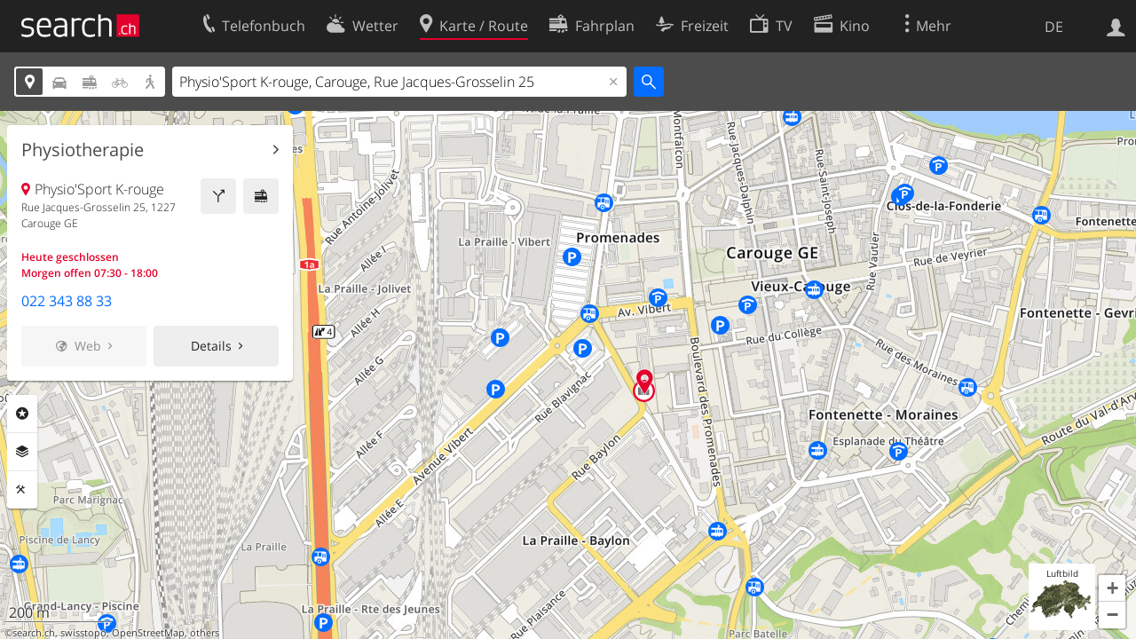

--- FILE ---
content_type: image/svg+xml
request_url: https://search.ch/map/images/icons/spielplatz.svg?c=7f0f0dca28
body_size: 788
content:
<?xml version="1.0" standalone="no" ?>
<svg xmlns="http://www.w3.org/2000/svg" xmlns:xlink="http://www.w3.org/1999/xlink" version="1.0" width="21px" height="21px" viewBox="0,0,21,21">
<style type="text/css">
<![CDATA[
g { fill-rule:evenodd }
path { fill-rule:evenodd }
.buttonFillKultur { fill:#d782b1 }
.fg { fill:#222 }
]]>
</style>
<defs>
<g id="button"><circle class="buttonFillKultur" cx="10.5" cy="10.5" r="10.5"/></g>
<g id="spielplatz"><path class="fg" d="M5.741,5.529c0.553,0.237,1.191-0.017,1.429-0.57C7.406,4.406,7.15,3.768,6.596,3.53C6.045,3.294,5.405,3.549,5.167,4.102C4.932,4.653,5.189,5.292,5.741,5.529"/><path class="fg" d="M16.966,8.266c-0.532-0.28-1.188-0.078-1.469,0.456c-0.281,0.53-0.075,1.187,0.456,1.468c0.531,0.279,1.187,0.078,1.468-0.454C17.705,9.205,17.498,8.546,16.966,8.266"/><path class="fg" d="M16.566,11.057c-0.292-0.154-0.619-0.166-0.91-0.063c-0.1,0.022-0.198,0.06-0.284,0.129l-1.643,1.361l-0.23-0.119c-0.006-0.004-0.013-0.004-0.019-0.008c-0.051-0.022-0.104-0.033-0.158-0.045c-0.033-0.007-0.065-0.018-0.1-0.02c-0.011,0-0.021-0.008-0.032-0.008c-0.039,0-0.073,0.017-0.11,0.021c-0.039,0.009-0.074,0.012-0.111,0.023c-0.047,0.018-0.088,0.044-0.128,0.068c-0.032,0.021-0.062,0.037-0.09,0.06c-0.037,0.035-0.066,0.076-0.096,0.121c-0.018,0.022-0.039,0.037-0.053,0.063c-0.004,0.007-0.004,0.015-0.008,0.023c-0.019,0.039-0.025,0.079-0.035,0.122c-0.006,0.023-0.019,0.046-0.02,0.069l-5.896-2.766c0.03-0.042,0.067-0.081,0.089-0.131c0.001-0.005,0-0.013,0.003-0.017c0.03-0.076,0.048-0.156,0.049-0.236c0.001-0.043-0.014-0.081-0.02-0.122c-0.007-0.044-0.01-0.091-0.024-0.133c-0.01-0.02-0.029-0.039-0.042-0.062C6.67,9.337,6.646,9.284,6.603,9.238C6.538,9.169,6.461,9.122,6.38,9.087l-0.233-0.1l0.022-2.134c0.001-0.109-0.031-0.208-0.076-0.3c-0.102-0.29-0.318-0.539-0.623-0.668c-0.577-0.25-1.248,0.019-1.494,0.598L3.689,7.155L3.688,7.154L3.143,8.425l0.001,0.001c-0.145,0.335,0.012,0.725,0.35,0.87l0.431,0.183C3.925,9.481,3.928,9.482,3.93,9.483c0.001,0,0.004,0,0.006,0.002l1.012,0.433l-1.134,1.104c-0.264,0.256-0.27,0.675-0.016,0.936c0.256,0.264,0.677,0.272,0.938,0.017l1.054-1.024l2.441,1.145c-0.246,0.209-0.407,0.517-0.407,0.864v3.231h2.277v-3.218l2.429,1.139v1.419c0.002,0.366,0.302,0.662,0.668,0.659c0.366,0,0.662-0.297,0.659-0.665l-0.001-1.473l1.304,0.689 c0.323,0.171,0.725,0.045,0.894-0.278l0.357-0.678l0.629-1.192C17.336,12.039,17.122,11.351,16.566,11.057"/></g>
</defs>
<svg version="1.0" xmlns="http://www.w3.org/2000/svg">
<use xlink:href="#button"/>
<use transform="scale(1.117647) translate(-1,-1)" xlink:href="#spielplatz" />
</svg>
</svg>